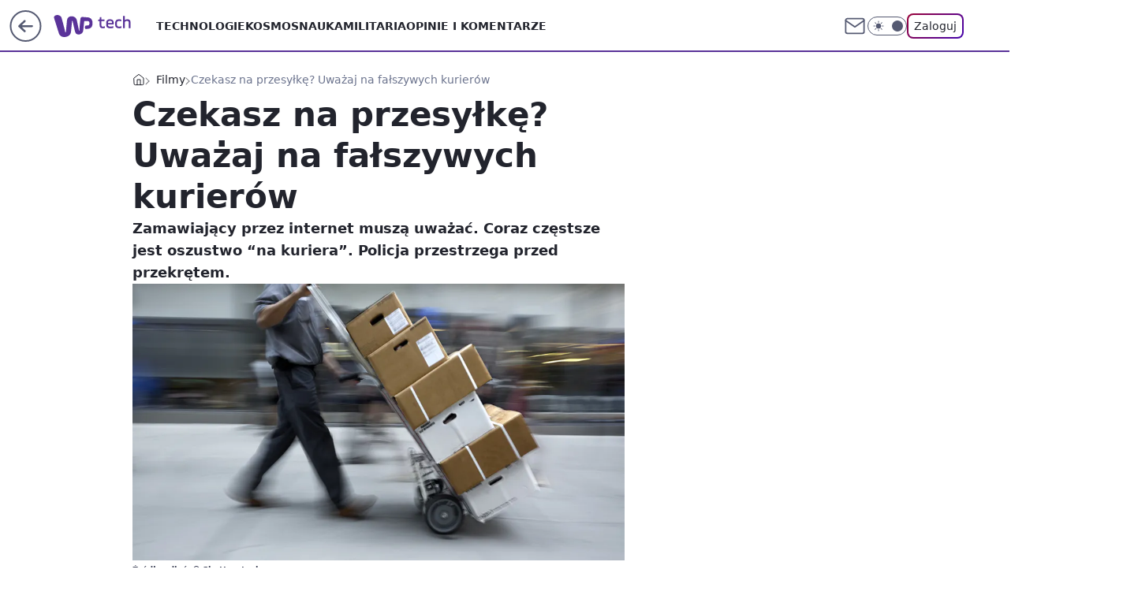

--- FILE ---
content_type: application/javascript
request_url: https://rek.www.wp.pl/gaf.js?rv=2&sn=tech&pvid=3af8b111831086607a5f&rekids=234802&whbid-test=1&phtml=tech.wp.pl%2Fczekasz-na-przesylke-uwazaj-na-falszywych-kurierow%2C6185905673808001a&abtest=adtech%7CPRGM-1047%7CA%3Badtech%7CPU-335%7CB%3Badtech%7CPRG-3468%7CB%3Badtech%7CPRGM-1036%7CD%3Badtech%7CFP-76%7CB%3Badtech%7CPRGM-1356%7CA%3Badtech%7CPRGM-1419%7CB%3Badtech%7CPRGM-1589%7CA%3Badtech%7CPRGM-1443%7CA%3Badtech%7CPRGM-1421%7CA%3Badtech%7CPRGM-1587%7CD%3Badtech%7CPRGM-1615%7CA%3Badtech%7CPRGM-1215%7CC&PWA_adbd=0&darkmode=0&highLayout=0&layout=wide&navType=navigate&cdl=0&ctype=article&ciab=IAB19%2CIAB-v3-473%2CIAB22&cid=6185905673808001&csystem=ncr&cdate=2017-11-09&ccategory=filmy&REKtagi=wiadomosci%3Bkurier%3Boszustwo_na_kuriera&vw=1280&vh=720&p1=0&spin=n2jnpn2l&bcv=2
body_size: 5036
content:
n2jnpn2l({"spin":"n2jnpn2l","bunch":234802,"context":{"dsa":false,"minor":false,"bidRequestId":"7f335de2-09a2-4f21-8063-15b4050977a1","maConfig":{"timestamp":"2026-01-15T08:59:46.335Z"},"dfpConfig":{"timestamp":"2026-01-19T13:39:44.008Z"},"sda":[],"targeting":{"client":{},"server":{},"query":{"PWA_adbd":"0","REKtagi":"wiadomosci;kurier;oszustwo_na_kuriera","abtest":"adtech|PRGM-1047|A;adtech|PU-335|B;adtech|PRG-3468|B;adtech|PRGM-1036|D;adtech|FP-76|B;adtech|PRGM-1356|A;adtech|PRGM-1419|B;adtech|PRGM-1589|A;adtech|PRGM-1443|A;adtech|PRGM-1421|A;adtech|PRGM-1587|D;adtech|PRGM-1615|A;adtech|PRGM-1215|C","bcv":"2","ccategory":"filmy","cdate":"2017-11-09","cdl":"0","ciab":"IAB19,IAB-v3-473,IAB22","cid":"6185905673808001","csystem":"ncr","ctype":"article","darkmode":"0","highLayout":"0","layout":"wide","navType":"navigate","p1":"0","phtml":"tech.wp.pl/czekasz-na-przesylke-uwazaj-na-falszywych-kurierow,6185905673808001a","pvid":"3af8b111831086607a5f","rekids":"234802","rv":"2","sn":"tech","spin":"n2jnpn2l","vh":"720","vw":"1280","whbid-test":"1"}},"directOnly":0,"geo":{"country":"840","region":"","city":""},"statid":"","mlId":"","rshsd":"3","isRobot":false,"curr":{"EUR":4.2231,"USD":3.6331,"CHF":4.5476,"GBP":4.8704},"rv":"2","status":{"advf":2,"ma":2,"ma_ads-bidder":2,"ma_cpv-bidder":2,"ma_high-cpm-bidder":2}},"slots":{"11":{"delivered":"1","campaign":null,"dfpConfig":{"placement":"/89844762/Desktop_Tech.wp.pl_x11_art","roshash":"DHKN","ceil":100,"sizes":[[336,280],[640,280],[300,250]],"namedSizes":["fluid"],"div":"div-gpt-ad-x11-art","targeting":{"DFPHASH":"AEHK","emptygaf":"0"},"gfp":"DHKN"}},"12":{"delivered":"1","campaign":null,"dfpConfig":{"placement":"/89844762/Desktop_Tech.wp.pl_x12_art","roshash":"DHKN","ceil":100,"sizes":[[336,280],[640,280],[300,250]],"namedSizes":["fluid"],"div":"div-gpt-ad-x12-art","targeting":{"DFPHASH":"AEHK","emptygaf":"0"},"gfp":"DHKN"}},"13":{"delivered":"1","campaign":null,"dfpConfig":{"placement":"/89844762/Desktop_Tech.wp.pl_x13_art","roshash":"DHKN","ceil":100,"sizes":[[336,280],[640,280],[300,250]],"namedSizes":["fluid"],"div":"div-gpt-ad-x13-art","targeting":{"DFPHASH":"AEHK","emptygaf":"0"},"gfp":"DHKN"}},"14":{"delivered":"1","campaign":null,"dfpConfig":{"placement":"/89844762/Desktop_Tech.wp.pl_x14_art","roshash":"DHKN","ceil":100,"sizes":[[336,280],[640,280],[300,250]],"namedSizes":["fluid"],"div":"div-gpt-ad-x14-art","targeting":{"DFPHASH":"AEHK","emptygaf":"0"},"gfp":"DHKN"}},"15":{"delivered":"1","campaign":null,"dfpConfig":{"placement":"/89844762/Desktop_Tech.wp.pl_x15_art","roshash":"DHKN","ceil":100,"sizes":[[728,90],[970,300],[950,90],[980,120],[980,90],[970,150],[970,90],[970,250],[930,180],[950,200],[750,100],[970,66],[750,200],[960,90],[970,100],[750,300],[970,200],[950,300]],"namedSizes":["fluid"],"div":"div-gpt-ad-x15-art","targeting":{"DFPHASH":"AEHK","emptygaf":"0"},"gfp":"DHKN"}},"16":{"delivered":"1","campaign":null,"dfpConfig":{"placement":"/89844762/Desktop_Tech.wp.pl_x16","roshash":"DHKN","ceil":100,"sizes":[[728,90],[970,300],[950,90],[980,120],[980,90],[970,150],[970,90],[970,250],[930,180],[950,200],[750,100],[970,66],[750,200],[960,90],[970,100],[750,300],[970,200],[950,300]],"namedSizes":["fluid"],"div":"div-gpt-ad-x16","targeting":{"DFPHASH":"AEHK","emptygaf":"0"},"gfp":"DHKN"}},"17":{"delivered":"1","campaign":null,"dfpConfig":{"placement":"/89844762/Desktop_Tech.wp.pl_x17","roshash":"DHKN","ceil":100,"sizes":[[728,90],[970,300],[950,90],[980,120],[980,90],[970,150],[970,90],[970,250],[930,180],[950,200],[750,100],[970,66],[750,200],[960,90],[970,100],[750,300],[970,200],[950,300]],"namedSizes":["fluid"],"div":"div-gpt-ad-x17","targeting":{"DFPHASH":"AEHK","emptygaf":"0"},"gfp":"DHKN"}},"18":{"delivered":"1","campaign":null,"dfpConfig":{"placement":"/89844762/Desktop_Tech.wp.pl_x18","roshash":"DHKN","ceil":100,"sizes":[[728,90],[970,300],[950,90],[980,120],[980,90],[970,150],[970,90],[970,250],[930,180],[950,200],[750,100],[970,66],[750,200],[960,90],[970,100],[750,300],[970,200],[950,300]],"namedSizes":["fluid"],"div":"div-gpt-ad-x18","targeting":{"DFPHASH":"AEHK","emptygaf":"0"},"gfp":"DHKN"}},"19":{"delivered":"1","campaign":null,"dfpConfig":{"placement":"/89844762/Desktop_Tech.wp.pl_x19","roshash":"DHKN","ceil":100,"sizes":[[728,90],[970,300],[950,90],[980,120],[980,90],[970,150],[970,90],[970,250],[930,180],[950,200],[750,100],[970,66],[750,200],[960,90],[970,100],[750,300],[970,200],[950,300]],"namedSizes":["fluid"],"div":"div-gpt-ad-x19","targeting":{"DFPHASH":"AEHK","emptygaf":"0"},"gfp":"DHKN"}},"2":{"delivered":"1","campaign":{"id":"188177","capping":"PWAck=27120606\u0026PWAclt=1","adm":{"bunch":"234802","creations":[{"cbConfig":{"blur":false,"bottomBar":false,"fullPage":false,"message":"Przekierowanie za {{time}} sekund{{y}}","timeout":15000},"height":870,"pixels":["//ad.doubleclick.net/ddm/trackimp/N9439.2133700WP/B34863457.437610907;dc_trk_aid=630899579;dc_trk_cid=248542827;ord=1768876720;dc_lat=;dc_rdid=;tag_for_child_directed_treatment=;tfua=;gdpr=${GDPR};gdpr_consent=${GDPR_CONSENT_755};ltd=${LIMITED_ADS};dc_tdv=1?"],"scalable":"1","showLabel":false,"src":"https://mamc.wpcdn.pl/188177/1767964838541/1920x870.jpg","trackers":{"click":[""],"cview":["//ma.wp.pl/ma.gif?clid=a34bb419bc1345d54896e03c36043d43\u0026SN=tech\u0026pvid=3af8b111831086607a5f\u0026action=cvimp\u0026pg=tech.wp.pl\u0026par=cur%3DPLN%26editedTimestamp%3D1767965028%26isDev%3Dfalse%26conversionValue%3D0%26slotID%3D002%26order%3D265726%26sn%3Dtech%26bidderID%3D11%26medium%3Ddisplay%26ssp%3Dwp.pl%26seatFee%3Dwe5Yugb05rDUyQxDfRR-l0xjd04YEvkmSXXx8U3bpZY%26partnerID%3D%26utility%3DXeDqlum0lDmtAbrmziUkzmbSbk4xXubLn0G1RILzkl7aOejOjj5fVDd-QNwha3W3%26userID%3D__UNKNOWN_TELL_US__%26slotSizeWxH%3D1920x870%26is_adblock%3D0%26bidTimestamp%3D1768876720%26hBudgetRate%3DDGJORUX%26bidReqID%3D7f335de2-09a2-4f21-8063-15b4050977a1%26ip%3DSgoBRyzBdJi8TZWCxsfpRH9UQegNniDySRjsKkgmAu0%26creationID%3D1469496%26workfID%3D188177%26client_id%3D48831%26ttl%3D1768963120%26is_robot%3D0%26pvid%3D3af8b111831086607a5f%26publisherID%3D308%26billing%3Dcpv%26org_id%3D25%26pricingModel%3Dk8yhW-aXLDMb22XmdlH7TvWshqUIRD95xipMwV46qRg%26iabSiteCategories%3D%26geo%3D840%253B%253B%26device%3DPERSONAL_COMPUTER%26domain%3Dtech.wp.pl%26emission%3D3043755%26iabPageCategories%3D%26hBidPrice%3DDGJORUX%26contentID%3D6185905673808001%26platform%3D8%26rekid%3D234802%26inver%3D2%26targetDomain%3Dwkruk.pl%26test%3D0%26tpID%3D1402225%26seatID%3Da34bb419bc1345d54896e03c36043d43%26source%3DTG"],"impression":["//ma.wp.pl/ma.gif?clid=a34bb419bc1345d54896e03c36043d43\u0026SN=tech\u0026pvid=3af8b111831086607a5f\u0026action=delivery\u0026pg=tech.wp.pl\u0026par=device%3DPERSONAL_COMPUTER%26domain%3Dtech.wp.pl%26emission%3D3043755%26iabPageCategories%3D%26hBidPrice%3DDGJORUX%26contentID%3D6185905673808001%26platform%3D8%26rekid%3D234802%26inver%3D2%26targetDomain%3Dwkruk.pl%26test%3D0%26tpID%3D1402225%26seatID%3Da34bb419bc1345d54896e03c36043d43%26source%3DTG%26cur%3DPLN%26editedTimestamp%3D1767965028%26isDev%3Dfalse%26conversionValue%3D0%26slotID%3D002%26order%3D265726%26sn%3Dtech%26bidderID%3D11%26medium%3Ddisplay%26ssp%3Dwp.pl%26seatFee%3Dwe5Yugb05rDUyQxDfRR-l0xjd04YEvkmSXXx8U3bpZY%26partnerID%3D%26utility%3DXeDqlum0lDmtAbrmziUkzmbSbk4xXubLn0G1RILzkl7aOejOjj5fVDd-QNwha3W3%26userID%3D__UNKNOWN_TELL_US__%26slotSizeWxH%3D1920x870%26is_adblock%3D0%26bidTimestamp%3D1768876720%26hBudgetRate%3DDGJORUX%26bidReqID%3D7f335de2-09a2-4f21-8063-15b4050977a1%26ip%3DSgoBRyzBdJi8TZWCxsfpRH9UQegNniDySRjsKkgmAu0%26creationID%3D1469496%26workfID%3D188177%26client_id%3D48831%26ttl%3D1768963120%26is_robot%3D0%26pvid%3D3af8b111831086607a5f%26publisherID%3D308%26billing%3Dcpv%26org_id%3D25%26pricingModel%3Dk8yhW-aXLDMb22XmdlH7TvWshqUIRD95xipMwV46qRg%26iabSiteCategories%3D%26geo%3D840%253B%253B"],"view":["//ma.wp.pl/ma.gif?clid=a34bb419bc1345d54896e03c36043d43\u0026SN=tech\u0026pvid=3af8b111831086607a5f\u0026action=view\u0026pg=tech.wp.pl\u0026par=utility%3DXeDqlum0lDmtAbrmziUkzmbSbk4xXubLn0G1RILzkl7aOejOjj5fVDd-QNwha3W3%26userID%3D__UNKNOWN_TELL_US__%26slotSizeWxH%3D1920x870%26is_adblock%3D0%26bidTimestamp%3D1768876720%26hBudgetRate%3DDGJORUX%26bidReqID%3D7f335de2-09a2-4f21-8063-15b4050977a1%26ip%3DSgoBRyzBdJi8TZWCxsfpRH9UQegNniDySRjsKkgmAu0%26creationID%3D1469496%26workfID%3D188177%26client_id%3D48831%26ttl%3D1768963120%26is_robot%3D0%26pvid%3D3af8b111831086607a5f%26publisherID%3D308%26billing%3Dcpv%26org_id%3D25%26pricingModel%3Dk8yhW-aXLDMb22XmdlH7TvWshqUIRD95xipMwV46qRg%26iabSiteCategories%3D%26geo%3D840%253B%253B%26device%3DPERSONAL_COMPUTER%26domain%3Dtech.wp.pl%26emission%3D3043755%26iabPageCategories%3D%26hBidPrice%3DDGJORUX%26contentID%3D6185905673808001%26platform%3D8%26rekid%3D234802%26inver%3D2%26targetDomain%3Dwkruk.pl%26test%3D0%26tpID%3D1402225%26seatID%3Da34bb419bc1345d54896e03c36043d43%26source%3DTG%26cur%3DPLN%26editedTimestamp%3D1767965028%26isDev%3Dfalse%26conversionValue%3D0%26slotID%3D002%26order%3D265726%26sn%3Dtech%26bidderID%3D11%26medium%3Ddisplay%26ssp%3Dwp.pl%26seatFee%3Dwe5Yugb05rDUyQxDfRR-l0xjd04YEvkmSXXx8U3bpZY%26partnerID%3D"]},"transparentPlaceholder":false,"type":"image","url":"https://ad.doubleclick.net/ddm/trackclk/N9439.2133700WP/B34863457.437610907;dc_trk_aid=630899579;dc_trk_cid=248542827;dc_lat=;dc_rdid=;tag_for_child_directed_treatment=;tfua=;gdpr=${GDPR};gdpr_consent=${GDPR_CONSENT_755};ltd=${LIMITED_ADS};dc_tdv=1","width":1920}],"redir":"https://ma.wp.pl/redirma?SN=tech\u0026pvid=3af8b111831086607a5f\u0026par=iabPageCategories%3D%26seatID%3Da34bb419bc1345d54896e03c36043d43%26editedTimestamp%3D1767965028%26utility%3DXeDqlum0lDmtAbrmziUkzmbSbk4xXubLn0G1RILzkl7aOejOjj5fVDd-QNwha3W3%26billing%3Dcpv%26conversionValue%3D0%26medium%3Ddisplay%26seatFee%3Dwe5Yugb05rDUyQxDfRR-l0xjd04YEvkmSXXx8U3bpZY%26pvid%3D3af8b111831086607a5f%26emission%3D3043755%26targetDomain%3Dwkruk.pl%26bidderID%3D11%26publisherID%3D308%26pricingModel%3Dk8yhW-aXLDMb22XmdlH7TvWshqUIRD95xipMwV46qRg%26iabSiteCategories%3D%26domain%3Dtech.wp.pl%26hBidPrice%3DDGJORUX%26contentID%3D6185905673808001%26test%3D0%26partnerID%3D%26order%3D265726%26userID%3D__UNKNOWN_TELL_US__%26is_adblock%3D0%26device%3DPERSONAL_COMPUTER%26rekid%3D234802%26isDev%3Dfalse%26sn%3Dtech%26slotSizeWxH%3D1920x870%26hBudgetRate%3DDGJORUX%26tpID%3D1402225%26source%3DTG%26bidReqID%3D7f335de2-09a2-4f21-8063-15b4050977a1%26ip%3DSgoBRyzBdJi8TZWCxsfpRH9UQegNniDySRjsKkgmAu0%26is_robot%3D0%26platform%3D8%26inver%3D2%26cur%3DPLN%26client_id%3D48831%26org_id%3D25%26slotID%3D002%26ssp%3Dwp.pl%26bidTimestamp%3D1768876720%26creationID%3D1469496%26workfID%3D188177%26ttl%3D1768963120%26geo%3D840%253B%253B\u0026url=","slot":"2"},"creative":{"Id":"1469496","provider":"ma_cpv-bidder","roshash":"FILO","height":870,"width":1920,"touchpointId":"1402225","source":{"bidder":"cpv-bidder"}},"sellingModel":{"model":"CPM_INT"}},"dfpConfig":{"placement":"/89844762/Desktop_Tech.wp.pl_x02","roshash":"FILO","ceil":100,"sizes":[[970,300],[970,600],[750,300],[950,300],[980,600],[1920,870],[1200,600],[750,400],[960,640]],"namedSizes":["fluid"],"div":"div-gpt-ad-x02","targeting":{"DFPHASH":"CFIL","emptygaf":"0"},"gfp":"EMPS"}},"24":{"delivered":"","campaign":null,"dfpConfig":null},"25":{"delivered":"1","campaign":null,"dfpConfig":{"placement":"/89844762/Desktop_Tech.wp.pl_x25_art","roshash":"DHKN","ceil":100,"sizes":[[336,280],[640,280],[300,250]],"namedSizes":["fluid"],"div":"div-gpt-ad-x25-art","targeting":{"DFPHASH":"AEHK","emptygaf":"0"},"gfp":"DHKN"}},"27":{"delivered":"1","campaign":null,"dfpConfig":{"placement":"/89844762/Desktop_Tech.wp.pl_x27_art","roshash":"DHKN","ceil":100,"sizes":[[160,600]],"namedSizes":["fluid"],"div":"div-gpt-ad-x27-art","targeting":{"DFPHASH":"AEHK","emptygaf":"0"},"gfp":"DHKN"}},"28":{"delivered":"","campaign":null,"dfpConfig":null},"29":{"delivered":"","campaign":null,"dfpConfig":null},"3":{"lazy":1,"delivered":"1","campaign":{"id":"188277","adm":{"bunch":"234802","creations":[{"height":200,"scalable":"1","showLabel":true,"src":"https://mamc.wpcdn.pl/188277/1768218722426/pudelek-wosp-vB-750x200.jpg","trackers":{"click":[""],"cview":["//ma.wp.pl/ma.gif?clid=36d4f1d950aab392a9c26b186b340e10\u0026SN=tech\u0026pvid=3af8b111831086607a5f\u0026action=cvimp\u0026pg=tech.wp.pl\u0026par=contentID%3D6185905673808001%26billing%3Dcpv%26order%3D266039%26iabSiteCategories%3D%26bidderID%3D11%26emission%3D3044803%26editedTimestamp%3D1768218902%26ttl%3D1768963120%26is_adblock%3D0%26bidReqID%3D7f335de2-09a2-4f21-8063-15b4050977a1%26publisherID%3D308%26pvid%3D3af8b111831086607a5f%26geo%3D840%253B%253B%26hBidPrice%3DDGJMPSV%26conversionValue%3D0%26domain%3Dtech.wp.pl%26slotID%3D003%26seatID%3D36d4f1d950aab392a9c26b186b340e10%26client_id%3D38851%26hBudgetRate%3DDGJMPSV%26partnerID%3D%26ssp%3Dwp.pl%26device%3DPERSONAL_COMPUTER%26creationID%3D1470127%26seatFee%3DXrLFEaRmeWn-_lQHoPHKJiAA4QQuU0dSpDfaesRLoaI%26tpID%3D1402616%26iabPageCategories%3D%26is_robot%3D0%26bidTimestamp%3D1768876720%26utility%3DXztt6WQaJPYc-fBjBIk_wfJPV5UID7ho0003YN9EMuxCcg6ggP1t-Z0auf7PB10v%26platform%3D8%26userID%3D__UNKNOWN_TELL_US__%26rekid%3D234802%26cur%3DPLN%26test%3D0%26workfID%3D188277%26org_id%3D25%26slotSizeWxH%3D750x200%26targetDomain%3Dallegro.pl%26source%3DTG%26pricingModel%3DvWCloHsFSf8vG1UahJGYpQ3ED75ESgegpIixCo6FLpc%26medium%3Ddisplay%26inver%3D2%26ip%3DSwWT4Jr_7pDUCXcRQccLyXSMJJzFV4fiXwcPHkGB-pI%26sn%3Dtech%26isDev%3Dfalse"],"impression":["//ma.wp.pl/ma.gif?clid=36d4f1d950aab392a9c26b186b340e10\u0026SN=tech\u0026pvid=3af8b111831086607a5f\u0026action=delivery\u0026pg=tech.wp.pl\u0026par=medium%3Ddisplay%26inver%3D2%26ip%3DSwWT4Jr_7pDUCXcRQccLyXSMJJzFV4fiXwcPHkGB-pI%26sn%3Dtech%26isDev%3Dfalse%26contentID%3D6185905673808001%26billing%3Dcpv%26order%3D266039%26iabSiteCategories%3D%26bidderID%3D11%26emission%3D3044803%26editedTimestamp%3D1768218902%26ttl%3D1768963120%26is_adblock%3D0%26bidReqID%3D7f335de2-09a2-4f21-8063-15b4050977a1%26publisherID%3D308%26pvid%3D3af8b111831086607a5f%26geo%3D840%253B%253B%26hBidPrice%3DDGJMPSV%26conversionValue%3D0%26domain%3Dtech.wp.pl%26slotID%3D003%26seatID%3D36d4f1d950aab392a9c26b186b340e10%26client_id%3D38851%26hBudgetRate%3DDGJMPSV%26partnerID%3D%26ssp%3Dwp.pl%26device%3DPERSONAL_COMPUTER%26creationID%3D1470127%26seatFee%3DXrLFEaRmeWn-_lQHoPHKJiAA4QQuU0dSpDfaesRLoaI%26tpID%3D1402616%26iabPageCategories%3D%26is_robot%3D0%26bidTimestamp%3D1768876720%26utility%3DXztt6WQaJPYc-fBjBIk_wfJPV5UID7ho0003YN9EMuxCcg6ggP1t-Z0auf7PB10v%26platform%3D8%26userID%3D__UNKNOWN_TELL_US__%26rekid%3D234802%26cur%3DPLN%26test%3D0%26workfID%3D188277%26org_id%3D25%26slotSizeWxH%3D750x200%26targetDomain%3Dallegro.pl%26source%3DTG%26pricingModel%3DvWCloHsFSf8vG1UahJGYpQ3ED75ESgegpIixCo6FLpc"],"view":["//ma.wp.pl/ma.gif?clid=36d4f1d950aab392a9c26b186b340e10\u0026SN=tech\u0026pvid=3af8b111831086607a5f\u0026action=view\u0026pg=tech.wp.pl\u0026par=slotID%3D003%26seatID%3D36d4f1d950aab392a9c26b186b340e10%26client_id%3D38851%26hBudgetRate%3DDGJMPSV%26partnerID%3D%26ssp%3Dwp.pl%26device%3DPERSONAL_COMPUTER%26creationID%3D1470127%26seatFee%3DXrLFEaRmeWn-_lQHoPHKJiAA4QQuU0dSpDfaesRLoaI%26tpID%3D1402616%26iabPageCategories%3D%26is_robot%3D0%26bidTimestamp%3D1768876720%26utility%3DXztt6WQaJPYc-fBjBIk_wfJPV5UID7ho0003YN9EMuxCcg6ggP1t-Z0auf7PB10v%26platform%3D8%26userID%3D__UNKNOWN_TELL_US__%26rekid%3D234802%26cur%3DPLN%26test%3D0%26workfID%3D188277%26org_id%3D25%26slotSizeWxH%3D750x200%26targetDomain%3Dallegro.pl%26source%3DTG%26pricingModel%3DvWCloHsFSf8vG1UahJGYpQ3ED75ESgegpIixCo6FLpc%26medium%3Ddisplay%26inver%3D2%26ip%3DSwWT4Jr_7pDUCXcRQccLyXSMJJzFV4fiXwcPHkGB-pI%26sn%3Dtech%26isDev%3Dfalse%26contentID%3D6185905673808001%26billing%3Dcpv%26order%3D266039%26iabSiteCategories%3D%26bidderID%3D11%26emission%3D3044803%26editedTimestamp%3D1768218902%26ttl%3D1768963120%26is_adblock%3D0%26bidReqID%3D7f335de2-09a2-4f21-8063-15b4050977a1%26publisherID%3D308%26pvid%3D3af8b111831086607a5f%26geo%3D840%253B%253B%26hBidPrice%3DDGJMPSV%26conversionValue%3D0%26domain%3Dtech.wp.pl"]},"transparentPlaceholder":false,"type":"image","url":"https://www.pudelek.pl/pudelek-na-wosp-zrobmy-z-dramy-cos-dobrego-wylicytuj-statuetke-dla-dramy-roku-ktora-paulina-smaszcz-rozbila-podczas-naszych-urodzin-7242969064376832a?pvclid=01KEVKPXV0DFYETZ9XJMW9ND6Z","width":750}],"redir":"https://ma.wp.pl/redirma?SN=tech\u0026pvid=3af8b111831086607a5f\u0026par=targetDomain%3Dallegro.pl%26source%3DTG%26ip%3DSwWT4Jr_7pDUCXcRQccLyXSMJJzFV4fiXwcPHkGB-pI%26sn%3Dtech%26bidReqID%3D7f335de2-09a2-4f21-8063-15b4050977a1%26hBidPrice%3DDGJMPSV%26hBudgetRate%3DDGJMPSV%26creationID%3D1470127%26tpID%3D1402616%26is_robot%3D0%26test%3D0%26billing%3Dcpv%26is_adblock%3D0%26domain%3Dtech.wp.pl%26partnerID%3D%26utility%3DXztt6WQaJPYc-fBjBIk_wfJPV5UID7ho0003YN9EMuxCcg6ggP1t-Z0auf7PB10v%26order%3D266039%26seatFee%3DXrLFEaRmeWn-_lQHoPHKJiAA4QQuU0dSpDfaesRLoaI%26workfID%3D188277%26org_id%3D25%26editedTimestamp%3D1768218902%26seatID%3D36d4f1d950aab392a9c26b186b340e10%26medium%3Ddisplay%26contentID%3D6185905673808001%26bidderID%3D11%26emission%3D3044803%26publisherID%3D308%26ssp%3Dwp.pl%26platform%3D8%26userID%3D__UNKNOWN_TELL_US__%26rekid%3D234802%26cur%3DPLN%26isDev%3Dfalse%26iabSiteCategories%3D%26ttl%3D1768963120%26geo%3D840%253B%253B%26bidTimestamp%3D1768876720%26slotSizeWxH%3D750x200%26pricingModel%3DvWCloHsFSf8vG1UahJGYpQ3ED75ESgegpIixCo6FLpc%26inver%3D2%26pvid%3D3af8b111831086607a5f%26conversionValue%3D0%26slotID%3D003%26client_id%3D38851%26iabPageCategories%3D%26device%3DPERSONAL_COMPUTER\u0026url=","slot":"3"},"creative":{"Id":"1470127","provider":"ma_cpv-bidder","roshash":"DGJM","height":200,"width":750,"touchpointId":"1402616","source":{"bidder":"cpv-bidder"}},"sellingModel":{"model":"CPM_INT"}},"dfpConfig":{"placement":"/89844762/Desktop_Tech.wp.pl_x03_art","roshash":"DHKN","ceil":100,"sizes":[[728,90],[970,300],[950,90],[980,120],[980,90],[970,150],[970,90],[970,250],[930,180],[950,200],[750,100],[970,66],[750,200],[960,90],[970,100],[750,300],[970,200],[950,300]],"namedSizes":["fluid"],"div":"div-gpt-ad-x03-art","targeting":{"DFPHASH":"AEHK","emptygaf":"0"},"gfp":"DHKN"}},"32":{"delivered":"1","campaign":null,"dfpConfig":{"placement":"/89844762/Desktop_Tech.wp.pl_x32_art","roshash":"DHKN","ceil":100,"sizes":[[336,280],[640,280],[300,250]],"namedSizes":["fluid"],"div":"div-gpt-ad-x32-art","targeting":{"DFPHASH":"AEHK","emptygaf":"0"},"gfp":"DHKN"}},"33":{"delivered":"1","campaign":null,"dfpConfig":{"placement":"/89844762/Desktop_Tech.wp.pl_x33_art","roshash":"DHKN","ceil":100,"sizes":[[336,280],[640,280],[300,250]],"namedSizes":["fluid"],"div":"div-gpt-ad-x33-art","targeting":{"DFPHASH":"AEHK","emptygaf":"0"},"gfp":"DHKN"}},"34":{"delivered":"1","campaign":null,"dfpConfig":{"placement":"/89844762/Desktop_Tech.wp.pl_x34_art","roshash":"DHKN","ceil":100,"sizes":[[300,250]],"namedSizes":["fluid"],"div":"div-gpt-ad-x34-art","targeting":{"DFPHASH":"AEHK","emptygaf":"0"},"gfp":"DHKN"}},"35":{"delivered":"1","campaign":null,"dfpConfig":{"placement":"/89844762/Desktop_Tech.wp.pl_x35_art","roshash":"DHKN","ceil":100,"sizes":[[300,600],[300,250]],"namedSizes":["fluid"],"div":"div-gpt-ad-x35-art","targeting":{"DFPHASH":"AEHK","emptygaf":"0"},"gfp":"DHKN"}},"36":{"delivered":"1","campaign":null,"dfpConfig":{"placement":"/89844762/Desktop_Tech.wp.pl_x36_art","roshash":"DHKN","ceil":100,"sizes":[[300,600],[300,250]],"namedSizes":["fluid"],"div":"div-gpt-ad-x36-art","targeting":{"DFPHASH":"AEHK","emptygaf":"0"},"gfp":"DHKN"}},"37":{"lazy":1,"delivered":"1","campaign":{"id":"188194","adm":{"bunch":"234802","creations":[{"height":600,"showLabel":true,"src":"https://mamc.wpcdn.pl/188194/1767968960954/autopromo_300x600.jpeg","trackers":{"click":[""],"cview":["//ma.wp.pl/ma.gif?clid=36d4f1d950aab392a9c26b186b340e10\u0026SN=tech\u0026pvid=3af8b111831086607a5f\u0026action=cvimp\u0026pg=tech.wp.pl\u0026par=userID%3D__UNKNOWN_TELL_US__%26rekid%3D234802%26client_id%3D43444%26isDev%3Dfalse%26platform%3D8%26slotID%3D037%26cur%3DPLN%26hBidPrice%3DDGJMPSV%26publisherID%3D308%26domain%3Dtech.wp.pl%26order%3D265827%26source%3DTG%26editedTimestamp%3D1767969656%26bidTimestamp%3D1768876720%26partnerID%3D%26utility%3DTtIJKsbK5fKJJImdPMCcYpAHzahlkhzULbKjI6Dg7tbgwZApINPQYygEiiuxM2fE%26conversionValue%3D0%26inver%3D2%26seatID%3D36d4f1d950aab392a9c26b186b340e10%26is_adblock%3D0%26hBudgetRate%3DDGJMPSV%26workfID%3D188194%26contentID%3D6185905673808001%26device%3DPERSONAL_COMPUTER%26ip%3DPNIE9wciAI3VtH3gSnmHjUVu02d8-2LEH7TV8vEt8Dk%26slotSizeWxH%3D300x600%26targetDomain%3Dwp.pl%26pricingModel%3DlmxONJ6TeJGpI5IM2FVaM5hn0c8zfOMv_bH7ZNhRRwM%26is_robot%3D0%26sn%3Dtech%26bidderID%3D11%26bidReqID%3D7f335de2-09a2-4f21-8063-15b4050977a1%26test%3D0%26seatFee%3Dt40cG9_gee6nvHTbu3XAmB7M3Es8WVSxvMtDITUbd6w%26org_id%3D25%26emission%3D3044175%26iabPageCategories%3D%26ttl%3D1768963120%26medium%3Ddisplay%26ssp%3Dwp.pl%26creationID%3D1469538%26tpID%3D1402313%26billing%3Dcpv%26iabSiteCategories%3D%26pvid%3D3af8b111831086607a5f%26geo%3D840%253B%253B"],"impression":["//ma.wp.pl/ma.gif?clid=36d4f1d950aab392a9c26b186b340e10\u0026SN=tech\u0026pvid=3af8b111831086607a5f\u0026action=delivery\u0026pg=tech.wp.pl\u0026par=bidderID%3D11%26bidReqID%3D7f335de2-09a2-4f21-8063-15b4050977a1%26test%3D0%26seatFee%3Dt40cG9_gee6nvHTbu3XAmB7M3Es8WVSxvMtDITUbd6w%26org_id%3D25%26emission%3D3044175%26iabPageCategories%3D%26ttl%3D1768963120%26medium%3Ddisplay%26ssp%3Dwp.pl%26creationID%3D1469538%26tpID%3D1402313%26billing%3Dcpv%26iabSiteCategories%3D%26pvid%3D3af8b111831086607a5f%26geo%3D840%253B%253B%26userID%3D__UNKNOWN_TELL_US__%26rekid%3D234802%26client_id%3D43444%26isDev%3Dfalse%26platform%3D8%26slotID%3D037%26cur%3DPLN%26hBidPrice%3DDGJMPSV%26publisherID%3D308%26domain%3Dtech.wp.pl%26order%3D265827%26source%3DTG%26editedTimestamp%3D1767969656%26bidTimestamp%3D1768876720%26partnerID%3D%26utility%3DTtIJKsbK5fKJJImdPMCcYpAHzahlkhzULbKjI6Dg7tbgwZApINPQYygEiiuxM2fE%26conversionValue%3D0%26inver%3D2%26seatID%3D36d4f1d950aab392a9c26b186b340e10%26is_adblock%3D0%26hBudgetRate%3DDGJMPSV%26workfID%3D188194%26contentID%3D6185905673808001%26device%3DPERSONAL_COMPUTER%26ip%3DPNIE9wciAI3VtH3gSnmHjUVu02d8-2LEH7TV8vEt8Dk%26slotSizeWxH%3D300x600%26targetDomain%3Dwp.pl%26pricingModel%3DlmxONJ6TeJGpI5IM2FVaM5hn0c8zfOMv_bH7ZNhRRwM%26is_robot%3D0%26sn%3Dtech"],"view":["//ma.wp.pl/ma.gif?clid=36d4f1d950aab392a9c26b186b340e10\u0026SN=tech\u0026pvid=3af8b111831086607a5f\u0026action=view\u0026pg=tech.wp.pl\u0026par=device%3DPERSONAL_COMPUTER%26ip%3DPNIE9wciAI3VtH3gSnmHjUVu02d8-2LEH7TV8vEt8Dk%26slotSizeWxH%3D300x600%26targetDomain%3Dwp.pl%26pricingModel%3DlmxONJ6TeJGpI5IM2FVaM5hn0c8zfOMv_bH7ZNhRRwM%26is_robot%3D0%26sn%3Dtech%26bidderID%3D11%26bidReqID%3D7f335de2-09a2-4f21-8063-15b4050977a1%26test%3D0%26seatFee%3Dt40cG9_gee6nvHTbu3XAmB7M3Es8WVSxvMtDITUbd6w%26org_id%3D25%26emission%3D3044175%26iabPageCategories%3D%26ttl%3D1768963120%26medium%3Ddisplay%26ssp%3Dwp.pl%26creationID%3D1469538%26tpID%3D1402313%26billing%3Dcpv%26iabSiteCategories%3D%26pvid%3D3af8b111831086607a5f%26geo%3D840%253B%253B%26userID%3D__UNKNOWN_TELL_US__%26rekid%3D234802%26client_id%3D43444%26isDev%3Dfalse%26platform%3D8%26slotID%3D037%26cur%3DPLN%26hBidPrice%3DDGJMPSV%26publisherID%3D308%26domain%3Dtech.wp.pl%26order%3D265827%26source%3DTG%26editedTimestamp%3D1767969656%26bidTimestamp%3D1768876720%26partnerID%3D%26utility%3DTtIJKsbK5fKJJImdPMCcYpAHzahlkhzULbKjI6Dg7tbgwZApINPQYygEiiuxM2fE%26conversionValue%3D0%26inver%3D2%26seatID%3D36d4f1d950aab392a9c26b186b340e10%26is_adblock%3D0%26hBudgetRate%3DDGJMPSV%26workfID%3D188194%26contentID%3D6185905673808001"]},"transparentPlaceholder":false,"type":"image","url":"https://pilot.wp.pl/program/puls-2/?utm_source=autopromo\u0026utm_medium=display\u0026utm_campaign=2024_puls2","width":300}],"redir":"https://ma.wp.pl/redirma?SN=tech\u0026pvid=3af8b111831086607a5f\u0026par=hBudgetRate%3DDGJMPSV%26ip%3DPNIE9wciAI3VtH3gSnmHjUVu02d8-2LEH7TV8vEt8Dk%26is_robot%3D0%26test%3D0%26seatFee%3Dt40cG9_gee6nvHTbu3XAmB7M3Es8WVSxvMtDITUbd6w%26userID%3D__UNKNOWN_TELL_US__%26domain%3Dtech.wp.pl%26targetDomain%3Dwp.pl%26sn%3Dtech%26iabPageCategories%3D%26billing%3Dcpv%26platform%3D8%26hBidPrice%3DDGJMPSV%26inver%3D2%26seatID%3D36d4f1d950aab392a9c26b186b340e10%26iabSiteCategories%3D%26pvid%3D3af8b111831086607a5f%26isDev%3Dfalse%26slotID%3D037%26source%3DTG%26conversionValue%3D0%26is_adblock%3D0%26device%3DPERSONAL_COMPUTER%26workfID%3D188194%26creationID%3D1469538%26tpID%3D1402313%26rekid%3D234802%26order%3D265827%26editedTimestamp%3D1767969656%26contentID%3D6185905673808001%26pricingModel%3DlmxONJ6TeJGpI5IM2FVaM5hn0c8zfOMv_bH7ZNhRRwM%26geo%3D840%253B%253B%26cur%3DPLN%26org_id%3D25%26ttl%3D1768963120%26medium%3Ddisplay%26publisherID%3D308%26bidTimestamp%3D1768876720%26slotSizeWxH%3D300x600%26bidderID%3D11%26bidReqID%3D7f335de2-09a2-4f21-8063-15b4050977a1%26emission%3D3044175%26ssp%3Dwp.pl%26client_id%3D43444%26partnerID%3D%26utility%3DTtIJKsbK5fKJJImdPMCcYpAHzahlkhzULbKjI6Dg7tbgwZApINPQYygEiiuxM2fE\u0026url=","slot":"37"},"creative":{"Id":"1469538","provider":"ma_cpv-bidder","roshash":"DGJM","height":600,"width":300,"touchpointId":"1402313","source":{"bidder":"cpv-bidder"}},"sellingModel":{"model":"CPM_INT"}},"dfpConfig":{"placement":"/89844762/Desktop_Tech.wp.pl_x37_art","roshash":"DHKN","ceil":100,"sizes":[[300,600],[300,250]],"namedSizes":["fluid"],"div":"div-gpt-ad-x37-art","targeting":{"DFPHASH":"AEHK","emptygaf":"0"},"gfp":"DHKN"}},"40":{"delivered":"1","campaign":null,"dfpConfig":{"placement":"/89844762/Desktop_Tech.wp.pl_x40","roshash":"DILO","ceil":100,"sizes":[[300,250]],"namedSizes":["fluid"],"div":"div-gpt-ad-x40","targeting":{"DFPHASH":"AFIL","emptygaf":"0"},"gfp":"DILO"}},"5":{"delivered":"1","campaign":null,"dfpConfig":{"placement":"/89844762/Desktop_Tech.wp.pl_x05_art","roshash":"DHKN","ceil":100,"sizes":[[336,280],[640,280],[300,250]],"namedSizes":["fluid"],"div":"div-gpt-ad-x05-art","targeting":{"DFPHASH":"AEHK","emptygaf":"0"},"gfp":"DHKN"}},"50":{"delivered":"1","campaign":null,"dfpConfig":{"placement":"/89844762/Desktop_Tech.wp.pl_x50_art","roshash":"DHKN","ceil":100,"sizes":[[728,90],[970,300],[950,90],[980,120],[980,90],[970,150],[970,90],[970,250],[930,180],[950,200],[750,100],[970,66],[750,200],[960,90],[970,100],[750,300],[970,200],[950,300]],"namedSizes":["fluid"],"div":"div-gpt-ad-x50-art","targeting":{"DFPHASH":"AEHK","emptygaf":"0"},"gfp":"DHKN"}},"52":{"delivered":"1","campaign":null,"dfpConfig":{"placement":"/89844762/Desktop_Tech.wp.pl_x52_art","roshash":"DHKN","ceil":100,"sizes":[[300,250]],"namedSizes":["fluid"],"div":"div-gpt-ad-x52-art","targeting":{"DFPHASH":"AEHK","emptygaf":"0"},"gfp":"DHKN"}},"529":{"delivered":"1","campaign":null,"dfpConfig":{"placement":"/89844762/Desktop_Tech.wp.pl_x529","roshash":"DHKN","ceil":100,"sizes":[[300,250]],"namedSizes":["fluid"],"div":"div-gpt-ad-x529","targeting":{"DFPHASH":"AEHK","emptygaf":"0"},"gfp":"DHKN"}},"53":{"delivered":"1","campaign":null,"dfpConfig":{"placement":"/89844762/Desktop_Tech.wp.pl_x53_art","roshash":"DHKN","ceil":100,"sizes":[[728,90],[970,300],[950,90],[980,120],[980,90],[970,150],[970,600],[970,90],[970,250],[930,180],[950,200],[750,100],[970,66],[750,200],[960,90],[970,100],[750,300],[970,200],[940,600]],"namedSizes":["fluid"],"div":"div-gpt-ad-x53-art","targeting":{"DFPHASH":"AEHK","emptygaf":"0"},"gfp":"DHKN"}},"531":{"delivered":"1","campaign":null,"dfpConfig":{"placement":"/89844762/Desktop_Tech.wp.pl_x531","roshash":"DHKN","ceil":100,"sizes":[[300,250]],"namedSizes":["fluid"],"div":"div-gpt-ad-x531","targeting":{"DFPHASH":"AEHK","emptygaf":"0"},"gfp":"DHKN"}},"541":{"delivered":"1","campaign":null,"dfpConfig":{"placement":"/89844762/Desktop_Tech.wp.pl_x541_art","roshash":"DHKN","ceil":100,"sizes":[[300,600],[300,250]],"namedSizes":["fluid"],"div":"div-gpt-ad-x541-art","targeting":{"DFPHASH":"AEHK","emptygaf":"0"},"gfp":"DHKN"}},"59":{"delivered":"1","campaign":null,"dfpConfig":{"placement":"/89844762/Desktop_Tech.wp.pl_x59_art","roshash":"DHKN","ceil":100,"sizes":[[300,600],[300,250]],"namedSizes":["fluid"],"div":"div-gpt-ad-x59-art","targeting":{"DFPHASH":"AEHK","emptygaf":"0"},"gfp":"DHKN"}},"6":{"delivered":"","campaign":null,"dfpConfig":null},"61":{"delivered":"1","campaign":null,"dfpConfig":{"placement":"/89844762/Desktop_Tech.wp.pl_x61_art","roshash":"DHKN","ceil":100,"sizes":[[336,280],[640,280],[300,250]],"namedSizes":["fluid"],"div":"div-gpt-ad-x61-art","targeting":{"DFPHASH":"AEHK","emptygaf":"0"},"gfp":"DHKN"}},"67":{"delivered":"1","campaign":null,"dfpConfig":{"placement":"/89844762/Desktop_Tech.wp.pl_x67_art","roshash":"DGMP","ceil":100,"sizes":[[300,50]],"namedSizes":["fluid"],"div":"div-gpt-ad-x67-art","targeting":{"DFPHASH":"ADJM","emptygaf":"0"},"gfp":"DGMP"}},"7":{"delivered":"","campaign":null,"dfpConfig":null},"70":{"delivered":"1","campaign":null,"dfpConfig":{"placement":"/89844762/Desktop_Tech.wp.pl_x70_art","roshash":"DHKN","ceil":100,"sizes":[[728,90],[970,300],[950,90],[980,120],[980,90],[970,150],[970,90],[970,250],[930,180],[950,200],[750,100],[970,66],[750,200],[960,90],[970,100],[750,300],[970,200],[950,300]],"namedSizes":["fluid"],"div":"div-gpt-ad-x70-art","targeting":{"DFPHASH":"AEHK","emptygaf":"0"},"gfp":"DHKN"}},"716":{"delivered":"","campaign":null,"dfpConfig":null},"717":{"delivered":"","campaign":null,"dfpConfig":null},"72":{"delivered":"1","campaign":null,"dfpConfig":{"placement":"/89844762/Desktop_Tech.wp.pl_x72_art","roshash":"DHKN","ceil":100,"sizes":[[300,250]],"namedSizes":["fluid"],"div":"div-gpt-ad-x72-art","targeting":{"DFPHASH":"AEHK","emptygaf":"0"},"gfp":"DHKN"}},"79":{"delivered":"1","campaign":null,"dfpConfig":{"placement":"/89844762/Desktop_Tech.wp.pl_x79_art","roshash":"DHKN","ceil":100,"sizes":[[300,600],[300,250]],"namedSizes":["fluid"],"div":"div-gpt-ad-x79-art","targeting":{"DFPHASH":"AEHK","emptygaf":"0"},"gfp":"DHKN"}},"8":{"delivered":"","campaign":null,"dfpConfig":null},"80":{"delivered":"1","campaign":null,"dfpConfig":{"placement":"/89844762/Desktop_Tech.wp.pl_x80_art","roshash":"DGOR","ceil":100,"sizes":[[1,1]],"namedSizes":["fluid"],"div":"div-gpt-ad-x80-art","isNative":1,"targeting":{"DFPHASH":"ADLO","emptygaf":"0"},"gfp":"DGOR"}},"81":{"delivered":"1","campaign":null,"dfpConfig":{"placement":"/89844762/Desktop_Tech.wp.pl_x81_art","roshash":"DGOR","ceil":100,"sizes":[[1,1]],"namedSizes":["fluid"],"div":"div-gpt-ad-x81-art","isNative":1,"targeting":{"DFPHASH":"ADLO","emptygaf":"0"},"gfp":"DGOR"}},"810":{"delivered":"","campaign":null,"dfpConfig":null},"811":{"delivered":"","campaign":null,"dfpConfig":null},"812":{"delivered":"","campaign":null,"dfpConfig":null},"813":{"delivered":"","campaign":null,"dfpConfig":null},"814":{"delivered":"","campaign":null,"dfpConfig":null},"815":{"delivered":"","campaign":null,"dfpConfig":null},"816":{"delivered":"","campaign":null,"dfpConfig":null},"817":{"delivered":"","campaign":null,"dfpConfig":null},"82":{"delivered":"1","campaign":null,"dfpConfig":{"placement":"/89844762/Desktop_Tech.wp.pl_x82_art","roshash":"DGOR","ceil":100,"sizes":[[1,1]],"namedSizes":["fluid"],"div":"div-gpt-ad-x82-art","isNative":1,"targeting":{"DFPHASH":"ADLO","emptygaf":"0"},"gfp":"DGOR"}},"826":{"delivered":"","campaign":null,"dfpConfig":null},"827":{"delivered":"","campaign":null,"dfpConfig":null},"828":{"delivered":"","campaign":null,"dfpConfig":null},"83":{"delivered":"1","campaign":null,"dfpConfig":{"placement":"/89844762/Desktop_Tech.wp.pl_x83_art","roshash":"DGOR","ceil":100,"sizes":[[1,1]],"namedSizes":["fluid"],"div":"div-gpt-ad-x83-art","isNative":1,"targeting":{"DFPHASH":"ADLO","emptygaf":"0"},"gfp":"DGOR"}},"89":{"delivered":"","campaign":null,"dfpConfig":null},"90":{"delivered":"1","campaign":null,"dfpConfig":{"placement":"/89844762/Desktop_Tech.wp.pl_x90_art","roshash":"DHKN","ceil":100,"sizes":[[728,90],[970,300],[950,90],[980,120],[980,90],[970,150],[970,90],[970,250],[930,180],[950,200],[750,100],[970,66],[750,200],[960,90],[970,100],[750,300],[970,200],[950,300]],"namedSizes":["fluid"],"div":"div-gpt-ad-x90-art","targeting":{"DFPHASH":"AEHK","emptygaf":"0"},"gfp":"DHKN"}},"92":{"delivered":"1","campaign":null,"dfpConfig":{"placement":"/89844762/Desktop_Tech.wp.pl_x92_art","roshash":"DHKN","ceil":100,"sizes":[[300,250]],"namedSizes":["fluid"],"div":"div-gpt-ad-x92-art","targeting":{"DFPHASH":"AEHK","emptygaf":"0"},"gfp":"DHKN"}},"93":{"delivered":"1","campaign":null,"dfpConfig":{"placement":"/89844762/Desktop_Tech.wp.pl_x93_art","roshash":"DHKN","ceil":100,"sizes":[[300,600],[300,250]],"namedSizes":["fluid"],"div":"div-gpt-ad-x93-art","targeting":{"DFPHASH":"AEHK","emptygaf":"0"},"gfp":"DHKN"}},"94":{"delivered":"1","campaign":null,"dfpConfig":{"placement":"/89844762/Desktop_Tech.wp.pl_x94_art","roshash":"DHKN","ceil":100,"sizes":[[300,600],[300,250]],"namedSizes":["fluid"],"div":"div-gpt-ad-x94-art","targeting":{"DFPHASH":"AEHK","emptygaf":"0"},"gfp":"DHKN"}},"95":{"delivered":"1","campaign":null,"dfpConfig":{"placement":"/89844762/Desktop_Tech.wp.pl_x95_art","roshash":"DHKN","ceil":100,"sizes":[[300,600],[300,250]],"namedSizes":["fluid"],"div":"div-gpt-ad-x95-art","targeting":{"DFPHASH":"AEHK","emptygaf":"0"},"gfp":"DHKN"}},"99":{"delivered":"1","campaign":null,"dfpConfig":{"placement":"/89844762/Desktop_Tech.wp.pl_x99_art","roshash":"DHKN","ceil":100,"sizes":[[300,600],[300,250]],"namedSizes":["fluid"],"div":"div-gpt-ad-x99-art","targeting":{"DFPHASH":"AEHK","emptygaf":"0"},"gfp":"DHKN"}}},"bdd":{}});